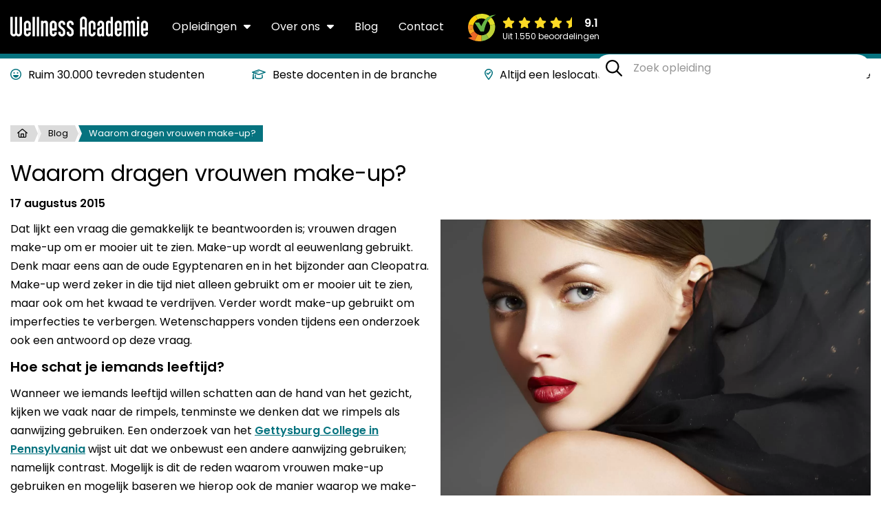

--- FILE ---
content_type: text/html; charset=UTF-8
request_url: https://www.wellnessacademie.com/waarom-dragen-vrouwen-make-up/
body_size: 6511
content:
<!DOCTYPE html><html lang="en"><head><meta charset="utf-8"><title>Waarom dragen vrouwen make-up? | Wellness Academie</title><meta name="description" content="Wat is de reden dat veel vrouwen make-up dragen? Om er mooier uit te zien natuurlijk! Toch ligt het antwoord op deze vraag genuanceerder! Lees hier meer!"><meta name="viewport" content="width=device-width, initial-scale=1.0"><meta name="google-site-verification" content="mlX9KGLcQxEGLIZ7YkbpzuE5967Wtr6xLWs1Yr5ekYk"><meta name="google-site-verification" content="p3yYMT43-7erDm_KaKJxCZGa4gKt4KHXvJt2DvU5HoM"><meta name="google-site-verification" content="UtdfV6tGQFeLmsWm_p4-jJuFEpvrlfLZqzntEMVd-XA"><meta name="format-detection" content="telephone=no"><script src="/js/jquery.3.7.0.min.js"></script><script src="/js/main.min_20260115140954.js"></script><link rel="stylesheet" media="screen" href="/css/main_20260115140954.css"><link rel="preconnect" href="https://fonts.googleapis.com"><link rel="preconnect" href="https://fonts.gstatic.com" crossorigin><link href="https://fonts.googleapis.com/css2?family=Poppins:ital,wght@0,400;0,600;0,700;1,400;1,600;1,700&display=swap" rel="stylesheet"><link rel="apple-touch-icon" sizes="180x180" href="/apple-touch-icon.png"><link rel="icon" type="image/png" sizes="32x32" href="/favicon-32x32.png"><link rel="icon" type="image/png" sizes="16x16" href="/favicon-16x16.png"><link rel="manifest" href="/site.webmanifest"><link rel="mask-icon" href="/safari-pinned-tab.svg" color="#5bbad5"><meta name="msapplication-TileColor" content="#ffffff"><meta name="theme-color" content="#ffffff"><meta property="og:title" content="Waarom dragen vrouwen make-up? | Wellness Academie"><meta property="og:description" content="Wat is de reden dat veel vrouwen make-up dragen? Om er mooier uit te zien natuurlijk! Toch ligt het antwoord op deze vraag genuanceerder! Lees hier meer!"><link rel="canonical" href="https://www.wellnessacademie.com/waarom-dragen-vrouwen-make-up/"><link rel="alternate" hreflang="nl" href="https://www.wellnessacademie.com/waarom-dragen-vrouwen-make-up/">		<meta property="og:image" content="/wp-content/uploads/2015/08/Vrouwen-met-rode-lipstick.jpg"><script>window.dataLayer = window.dataLayer || [];</script></head><body class="blog"><div id="container"><header><div class="top-new clear-fix"><div class="center clear-fix"><div class="logo"><a href="/" aria-label="Logo"><!-- /\ !--></a></div><input id="mobile-menu" type="checkbox"><nav><ul class="list horizontal"><li class="show-mobile"><a href="/">Home</a></li><li><a href="/opleidingsaanbod/">Opleidingen<i class="fa-solid fa-caret-down"></i></a><ul class="submenu"><li><a href="/opleidingsaanbod/massage-therapieen/"><i class="fa-regular fa-chevron-right fa-fw"></i><span>Massages</span></a></li><li><a href="/opleidingsaanbod/schoonheidszorg/"><i class="fa-regular fa-chevron-right fa-fw"></i><span>Schoonheidsspecialist(e)</span></a></li><li><a href="/opleidingsaanbod/haarverzorging/"><i class="fa-regular fa-chevron-right fa-fw"></i><span>Kapper &amp; Haarverzorging</span></a></li><li><a href="/opleidingsaanbod/nagelstyling/"><i class="fa-regular fa-chevron-right fa-fw"></i><span>Nagelstyling &amp; Pedicure</span></a></li><li><a href="/opleidingsaanbod/visagie/"><i class="fa-regular fa-chevron-right fa-fw"></i><span>Visagie &amp; Make-up</span></a></li><li><a href="/opleidingsaanbod/beauty/"><i class="fa-regular fa-chevron-right fa-fw"></i><span>Beauty</span></a></li><li><a href="/opleidingsaanbod/reflexologie/"><i class="fa-regular fa-chevron-right fa-fw"></i><span>Reflexologie</span></a></li><li><a href="/opleidingsaanbod/holistische-therapie/"><i class="fa-regular fa-chevron-right fa-fw"></i><span>Holistische therapiëen</span></a></li><li><a href="/opleidingsaanbod/overige/"><i class="fa-regular fa-chevron-right fa-fw"></i><span>Overige</span></a></li><li><a href="/opleidingsaanbod/thuisstudie/"><i class="fa-regular fa-chevron-right fa-fw"></i><span>Online trainingen</span></a></li><li><a href="/opleidingsaanbod/nieuw/"><i class="fa-regular fa-chevron-right fa-fw"></i><span>Nieuw</span></a></li><li><a href="/opleidingskalender/"><i class="fa-regular fa-chevron-right fa-fw"></i><span>Opleidingskalender</span></a></li><li><a href="/last-minute-aanbiedingen/"><i class="fa-regular fa-chevron-right fa-fw"></i><span>Last minute aanbiedingen</span></a></li><li><a href="/inschrijvingsformulier/"><i class="fa-regular fa-pen-to-square fa-fw"></i><span><b>Inschrijvingsformulier</b></span></a></li></ul></li><li><a href="/over-ons/">Over ons<i class="fa-solid fa-caret-down"></i></a><ul class="submenu"><li><a href="/opleidingslocaties/"><i class="fa-regular fa-chevron-right fa-fw"></i><span>Opleidingslocaties</span></a></li><li><a href="/opendagen-infoavonden/"><i class="fa-regular fa-chevron-right fa-fw"></i><span>Info-avonden / opendagen</span></a></li><li><a href="/kmo-portefeuille/"><i class="fa-regular fa-chevron-right fa-fw"></i><span>KMO-portefeuille</span></li></a><li><a href="/uwv-vergoeding/"><i class="fa-regular fa-chevron-right fa-fw"></i><span>UWV vergoeding</span></li></a><li><a href="/werkgevers-vergoeding/"><i class="fa-regular fa-chevron-right fa-fw"></i><span>Werkgevers vergoeding</span></li></a><li><a href="/examen-aanvragen/"><i class="fa-regular fa-chevron-right fa-fw"></i><span>Digitaal examen</span></a></li><li><a href="/vacatures/"><i class="fa-regular fa-chevron-right fa-fw"></i><span>Vacatures</span></a></li><li><a href="/herroepingsformulier/"><i class="fa-regular fa-chevron-right fa-fw"></i><span>Herroepingsformulier</span></a></li></ul></li><li><a href="/blog/">Blog</a></li><li><a href="/contact/">Contact</a></li></ul></nav><div class="klanten-vertellen"><a href="/klantenvertellen/" target="_blank"><i class="fa-solid fa-star"></i><i class="fa-solid fa-star"></i><i class="fa-solid fa-star"></i><i class="fa-solid fa-star"></i><i class="fa-solid fa-star-half"></i> <b>9.1</b><small>Uit 1.550 beoordelingen</small></a></div><div class="float-right"><form action="/" method="GET"><i class="fa-regular fa-magnifying-glass fa-xl search"></i><input type="text" name="s" id="search" value="" placeholder="Zoek opleiding" class="large" autocomplete="off"><ul class="autocomplete"></ul></form><label id="mobile-menu-link" for="mobile-menu"><i class="fa-regular fa-bars fa-xl fa-fw"></i><i class="fa-regular fa-xmark fa-xl fa-fw"></i><span>Menu</span></label></div></div></div><div class="kicker-new"><!-- /\ !--></div><div class="usps"><div class="center"><ul class="flex horizontal"><li><i class="fa-regular fa-face-laugh"></i>Ruim 30.000 tevreden studenten</li><li><i class="fa-regular fa-graduation-cap"></i>Beste docenten in de branche</li><li><i class="fa-regular fa-location-check"></i>Altijd een leslocatie in de buurt</li><li><i class="fa-regular fa-thumbs-up"></i>Hoge tevredenheidsscore</li></ul></div></div></header><main><section><div class="center text"><ul id="breadcrumbs"><li><a href="/"><i class="fa-regular fa-house"></i></a></li><li><a href="/blog">Blog</a></li><li><span>Waarom dragen vrouwen make-up?</span></li></ul><div class="page-title"><h1>Waarom dragen vrouwen make-up?</h1></div><div class="summary"><b>17 augustus 2015</b></div><img src="/wp-content/uploads/2015/08/Vrouwen-met-rode-lipstick.jpg" class="inline-thumb" alt="Waarom dragen vrouwen make-up?">		<div><p>Dat lijkt een vraag die gemakkelijk te beantwoorden is; vrouwen dragen make-up om er mooier uit te zien. Make-up wordt al eeuwenlang gebruikt. Denk maar eens aan de oude Egyptenaren en in het bijzonder aan Cleopatra. Make-up werd zeker in die tijd niet alleen gebruikt om er mooier uit te zien, maar ook om het kwaad te verdrijven. Verder wordt make-up gebruikt om imperfecties te verbergen. Wetenschappers vonden tijdens een onderzoek ook een antwoord op deze vraag.</p><h2>Hoe schat je iemands leeftijd?</h2><p>Wanneer we iemands leeftijd willen schatten aan de hand van het gezicht, kijken we vaak naar de rimpels, tenminste we denken dat we rimpels als aanwijzing gebruiken. Een onderzoek van het <strong><a href="http://www.ncbi.nlm.nih.gov/pubmed/23483959">Gettysburg College in Pennsylvania</a> </strong>wijst uit dat we onbewust een andere aanwijzing gebruiken; namelijk contrast. Mogelijk is dit de reden waarom vrouwen make-up gebruiken en mogelijk baseren we hierop ook de manier waarop we make-up aanbrengen. De onderzoekers analyseerden foto’s van 289 gezichten van mensen tussen de 20 en 70 jaar. Ze merkten op dat bij het ouder worden de kleur van de lippen, ogen en wenkbrauwen verandert en de huid donkerder wordt. Oudere mensen hebben minder contrast tussen de ogen, lippen, wenkbrauwen en huid.</p><h2>Contrast als onbewuste aanwijzing</h2><p>Deze ontdekking riep een nieuwe vraag op bij de wetenschappers, namelijk: nemen we dat ook waar en gebruiken we contrast onbewust om de leeftijd van een ander te schatten? Om hier antwoord op te krijgen werden enkele foto’s aangepast; in enkele foto’s werd het contrast in het gezicht vergroot en in andere foto’s werd het contrast verkleind. Daarna lieten ze proefpersonen schatten hoe oud de mensen op de foto waren. Het resultaat was dat bij minder contrast de mensen veel ouder werden geschat, dan bij veel contrast. Dit laat zien dat mensen het verschil in contrast onbewust waarnemen en gebruiken bij het schatten van de leeftijd.</p><h2>Basis make-up technieken</h2><p>Er bestaan veel soorten make-up technieken. Maar we kunnen wel een aantal basismake-up technieken en stijlen onderscheiden die elke professionele visagiste in de vingers heeft. Denk aan het roder maken van de lippen; de rode lippenstift is nooit van het make-up toneel verdwenen. Vrouwen gebruiken ook oogmake-up als mascara, eyeliner en oogschaduw op zo’n manier dat het de ogen oplicht en voor een kleurcontrast zorgt met de huid eromheen. Hetzelfde geldt voor de wenkbrauwen, waarvoor wenkbrauwpotloodjes en soms permanente make-up wordt gebruikt om het contrast te verhogen. Het onderzoek laat zien dat deze manier van opmaken onbewust gebaseerd is op de behoefte om het contrast te vergroten om er jonger uit te zien.</p><h2>Een cursus visagie volgen?</h2><p>Wil je ook leren om mensen er met make-up mooier en jonger uit te laten zien? Volg dan de <strong><a href="/cursus-visagie/">cursus visagie</a></strong> basis van de Wellness Academie. Binnen deze praktijkgerichte cursus leer je alle basismake-up technieken en je gaat aan de slag met het oefenen van naturelmake-up, zonnemake-up, dagmake-up, avondmake-up, voorbereiding bruidsmake-up, smokey eyes en feestmake-up. Na afloop ontvang je een certificaat. Heb je de smaak te pakken, dan staat er ook nog een <strong><a href="/cursus-visagie-voor-gevorderden/">curus visagie voor gevorderden</a></strong> voor je klaar!</p></div></div></section><section class="pt-0"><div class="center no-gutter"><h2 class="gutter">Cursussen die je mogelijk ook interesseren</h2><div class="flex courses horizontal scrollable"><article><div class="inner click-child"><div class="image"><img src="/wp-content/uploads/2015/01/cursus-visagie1.png" loading="lazy" alt="Visagie (basis)"></div><div class="title">Visagie (basis)</div><ul><li><label>Duur</label>2 - 4 dagen</li><li><label>Prijs</label>&euro; 323</li></ul><div class="bottom"><a href="/cursus-visagie/" class="button bg-green-dark">Meer informatie</a></div></div></article><article><div class="inner click-child"><div class="image"><img src="/wp-content/uploads/2015/01/cursus-visagie-gevorderden.jpg" loading="lazy" alt="Visagie voor gevorderden"></div><div class="title">Visagie voor gevorderden</div><ul><li><label>Duur</label>7 dagen</li><li><label>Prijs</label>&euro; 944</li></ul><div class="bottom"><a href="/cursus-visagie-voor-gevorderden/" class="button bg-green-dark">Meer informatie</a></div></div></article></div></div></section><section class="bg-gray-dark locations"><div class="center"><div class="title font-weight-semi-bold font-size-xxlarge"><small class="text-upper">Altijd in de buurt</small><span class="color-green-dark">9 leslocaties</span> door heel Nederland en Belgi&euml;</div><div><ul class="flex locations horizontal"><li><a href="/amsterdam/"><label><i class="fa-regular fa-location-pin fa-lg"></i></label>Amsterdam</a></li><li><a href="/antwerpen/"><label><i class="fa-regular fa-location-pin fa-lg"></i></label>Antwerpen</a></li><li><a href="/apeldoorn/"><label><i class="fa-regular fa-location-pin fa-lg"></i></label>Apeldoorn</a></li><li><a href="/eindhoven/"><label><i class="fa-regular fa-location-pin fa-lg"></i></label>Eindhoven</a></li><li><a href="/gent/"><label><i class="fa-regular fa-location-pin fa-lg"></i></label>Gent</a></li><li><a href="/hasselt/"><label><i class="fa-regular fa-location-pin fa-lg"></i></label>Hasselt</a></li><li><a href="/nijmegen/"><label><i class="fa-regular fa-location-pin fa-lg"></i></label>Nijmegen</a></li><li><a href="/rotterdam/"><label><i class="fa-regular fa-location-pin fa-lg"></i></label>Rotterdam</a></li><li><a href="/utrecht/"><label><i class="fa-regular fa-location-pin fa-lg"></i></label>Utrecht</a></li>							</ul><ul class="summary"><li><i class="fa-regular fa-circle-parking fa-xl"></i><span class="show-mobile">Dichtbij parkeren</span><span class="hide-mobile">Altijd dichtbij parkeren</span></li><li><i class="fa-regular fa-bus fa-xl"></i><span class="show-mobile">OV bereikbaar</span><span class="hide-mobile">Goed bereikbaar via het OV</span></li></ul></div></div></section><section class="bg-gray-thin"><div class="center no-gutter"><div class="tight clear-fix"><div class="float-left w-30 gutter"><div class="title font-size-xxlarge font-weight-semi-bold color-green-dark"><small class="text-upper">Kom eens kennismaken</small>Volgende<br>infoavonden</div><p>Wil je de Wellness Academie beter leren kennen? Dan ben je van harte welkom op onze infoavonden of opendagen.</p><p class="hide-mobile"><a href="/opendagen-infoavonden/" class="font-weight-semi-bold">Meer over onze infoavonden</a></p></div><div class="float-right w-60"><ul class="list open-house horizontal"><li class="nl"><a href="/opendagen-infoavonden/"><label>19<br>jan</label><span>Rotterdam<br><small>19:00 - 21:00</small></span></a></li><li class="nl"><a href="/opendagen-infoavonden/"><label>20<br>jan</label><span>Utrecht<br><small>19:00 - 21:00</small></span></a></li><li class="be"><a href="/opendagen-infoavonden/"><label>21<br>jan</label><span>Hasselt<br><small>19:00 - 21:00</small></span></a></li><li class="nl"><a href="/opendagen-infoavonden/"><label>28<br>jan</label><span>Eindhoven<br><small>19:00 - 21:00</small></span></a></li><li class="be"><a href="/opendagen-infoavonden/"><label>2<br>feb</label><span>Wilrijk<br><small>19:00 - 21:00</small></span></a></li><li class="nl"><a href="/opendagen-infoavonden/"><label>4<br>feb</label><span>Amsterdam<br><small>19:00 - 21:00</small></span></a></li><li class="be"><a href="/opendagen-infoavonden/"><label>9<br>feb</label><span>Drongen<br><small>19:00 - 21:00</small></span></a></li><li class="nl"><a href="/opendagen-infoavonden/"><label>11<br>feb</label><span>Nijmegen<br><small>19:00 - 21:00</small></span></a></li>								</ul><div class="gutter show-mobile mt-40 text-center"><a href="/opendagen-infoavonden/" class="button large bg-black font-weight-semi-bold">Meer over onze infoavonden</a></div></div></div></div></section><section><div class="center no-gutter"><ul class="logos"><li><img src="/images/logos/uwv.svg" loading="lazy" alt="UWV"></li><li><img src="/images/logos/cedeo-new.svg" loading="lazy" alt="Cedeo"></li><li><img src="/images/logos/nrto-keurmerk.png" loading="lazy" alt="NRTO"></li><li><img src="/images/logos/ktno.svg" loading="lazy" alt="KTNO"></li><li><img src="/images/logos/kmo.png" loading="lazy" alt="KMO-portefeuille"></li><li><img src="/images/logos/bbf.svg" loading="lazy" alt="Belgische Beauty Federatie"></li><li><img src="/images/logos/bmf.png" loading="lazy" alt="Belgische Massage Federatie"></li><li><img src="/images/logos/batc.png" loading="lazy" alt="BATC Beroepsorganisatie"></li></ul></div></section><section class="bg-taupe"><div class="center"><div class="tight newsletter"><img src="/images/footer.webp" alt=""><div class="w-50"><div class="title">Altijd op de hoogte</div><p>Meld je aan voor onze maandelijkse nieuwsbrief. Zo blijf je op de hoogte van de laatste nieuwtjes in de branche en informeren wij je over tips en weetjes!</p><form action="" method="post" class="mt-20"><input type="text" name="newsletter_name" value="" placeholder="Je naam" class="large"><input type="text" name="newsletter_emailaddress" value="" placeholder="Je e-mailadres" class="large"><button type="submit" name="newsletter_submit" class="bg-green-dark large">Inschrijven</button></form></div></div></div></section></main><div class="kicker-footer"><!-- /\ !--></div><footer><div class="center clear-fix no-gutter"><div class="w-30 float-left gutter"><div class="logo"><a><!-- /\ !--></a></div><p>Volwaardige begrijpbare to-the-point opleidingen van gerenommeerde vakdocenten voor een betaalbare prijs.</p><p><i class="fa-regular fa-phone"></i><a href="tel:011872703">BE: 011-872703</a><br><i class="fa-regular fa-phone"></i><a href="tel:0407200993">NL: 040-72 00 993</a></p><div class="klanten-vertellen"><a href="/klantenvertellen/" target="_blank"><i class="fa-solid fa-star"></i><i class="fa-solid fa-star"></i><i class="fa-solid fa-star"></i><i class="fa-solid fa-star"></i><i class="fa-solid fa-star-half"></i><small>Uit 1.550 beoordelingen</small></a></div><div class="license"><p>Licentiehouders<br>BE: Alternatieva VZW (Ondernemingsnr: 0861.827.974)<br>NL: Wellness Academie BV (KVK: 62819526)<br>CRKBO geregistreerd - Vrijgesteld van BTW</p></div></div><div class="w-60 float-right list horizontal"><div class="c-3"><span class="title">Over ons</span><ul class="list vertical"><li><a href="/opendagen-infoavonden/">Infoavonden</a></li><li><a href="/blog/">Blog</a></li><li><a href="/opleidingslocaties/">Locaties</a></li><li><a href="/kmo-portefeuille/">KMO-portefeuille</a></li><li><a href="/documents/Policy.pdf">Policy</a></li><li><a href="/klachtenafhandeling/">Klachten</a></li><li><a href="/examen-aanvragen/">Digitaal examen</a></li><li><a href="/vacatures/">Vacatures</a></li><li><a href="/contact/">Contact</a></li></ul></div><div class="c-3"><span class="title">Locaties</span><ul class="list vertical"><li><a href="/amsterdam/">Amsterdam</a></li><li><a href="/antwerpen/">Antwerpen</a></li><li><a href="/apeldoorn/">Apeldoorn</a></li><li><a href="/eindhoven/">Eindhoven</a></li><li><a href="/gent/">Gent</a></li><li><a href="/hasselt/">Hasselt</a></li><li><a href="/nijmegen/">Nijmegen</a></li><li><a href="/rotterdam/">Rotterdam</a></li><li><a href="/utrecht/">Utrecht</a></li>							</ul></div><div class="c-4"><span class="title">Populaire opleidingen</span><ul class="list vertical"><li><a href="/opleiding-massagetherapeut-masseur/">Opleiding massage</a></li><li><a href="/kappersopleiding/">Kappersopleiding</a></li><li><a href="/opleiding-nagelstyliste/">Opleiding nagelstyliste</a></li><li><a href="/opleiding-pedicure/">Opleiding pedicure</a></li><li><a href="/opleiding-schoonheidsspecialiste/">Opleiding schoonheidsspecialiste</a></li><li><a href="/cursus-barbier-basis/">Barbier opleiding</a></li><li><a href="/opleidingsaanbod/thuisstudie/">Online trainingen</a></li><li><a href="/opleidingsaanbod/nieuw/">Nieuw</a></li><li><a href="/opleidingskalender/">Opleidingskalender</a></li><li><a href="/last-minute-aanbiedingen/">Last minute aanbiedingen</a></li>							</ul></div></div></div><div class="center" id="copyright"><div class="inner clear-fix"><ul class="list horizontal no-gutter float-left"><li>&copy; 2026 Wellness Academie</li><li><a href="/algemene-voorwaarden/">Algemene Voorwaarden</a></li><li><a href="/privacy-disclaimer/">Privacy</a></li><li><a href="/algemene-voorwaarden/">NRTO Gedragscode</a></li></ul><ul class="list horizontal no-gutter float-right"><li><a href="https://www.facebook.com/wellnessacademie/" aria-label="Facebook" target="_blank"><i class="fa-brands fa-facebook-f fa-lg"></i></a></li><li><a href="https://www.instagram.com/wellnessacademie/" aria-label="Instagram" target="_blank"><i class="fa-brands fa-instagram fa-lg"></i></a></li><li><a href="https://www.linkedin.com/company/wellness-academie/" aria-label="Linked In" target="_blank"><i class="fa-brands fa-linkedin-in fa-lg"></i></a></li></ul></div></div></footer></div><noscript><iframe src="//www.googletagmanager.com/ns.html?id=GTM-57HSC6" height="0" width="0" style="display:none;visibility:hidden"></iframe></noscript><script>(function(w,d,s,l,i){w[l]=w[l]||[];w[l].push({'gtm.start':new Date().getTime(),event:'gtm.js'});var f=d.getElementsByTagName(s)[0],j=d.createElement(s),dl=l!='dataLayer'?'&l='+l:'';j.async=true;j.src='https://www.googletagmanager.com/gtm.js?id='+i+dl;f.parentNode.insertBefore(j,f);})(window,document,'script','dataLayer','GTM-57HSC6');</script><script type="application/ld+json">{"@context":"https:\/\/schema.org","@type":"WebSite","name":"Wellness Academie","url":"https:\/\/www.wellnessacademie.com","potentialAction":{"@type":"SearchAction","target":"https:\/\/www.wellnessacademie.com\/?s={search_term_string}","query-input":"required name=search_term_string"},"publisher":{"@type":"Organization","name":"Wellness Academie","url":"https:\/\/www.wellnessacademie.com","sameAs":["https:\/\/www.facebook.com\/wellnessacademie\/","https:\/\/www.youtube.com\/@wellnessacademie1752","https:\/\/www.instagram.com\/wellnessacademie\/","https:\/\/www.linkedin.com\/company\/wellness-academie\/","https:\/\/www.klantenvertellen.nl\/reviews\/1038370\/wellness_academie"],"aggregateRating":{"@type":"AggregateRating","bestRating":10,"worstRating":1,"ratingValue":9.1,"reviewCount":"1550","url":"https:\/\/www.klantenvertellen.nl\/reviews\/1038370\/wellness_academie"}},"0":{"@context":"https:\/\/schema.org","@type":"BreadcrumbList","itemListElement":[{"@type":"ListItem","position":1,"name":"Home","item":"https:\/\/www.wellnessacademie.com\/"},{"@type":"ListItem","position":2,"name":"Blog","item":"https:\/\/www.wellnessacademie.com\/blog"},{"@type":"ListItem","position":3,"name":"Waarom dragen vrouwen make-up?","item":"https:\/\/www.wellnessacademie.com\/waarom-dragen-vrouwen-make-up\/"}]}}</script>		<script></script><script>window.$zopim||(function(d,s){var z=$zopim=function(c){z._.push(c)},$=z.s=d.createElement(s),e=d.getElementsByTagName(s)[0];z.set=function(o){z.set._.push(o)};z._=[];z.set._=[];$.async=!0;$.setAttribute('charset','utf-8');$.src='//v2.zopim.com/?2hgtqJcM6GVWARyzyBKv3xg5mIiXNqjk';z.t=+new Date;$.type='text/javascript';e.parentNode.insertBefore($,e)})(document,'script');</script><script>$zopim(function(){$zopim.livechat.set({name: '', email: ''}); });$zopim( function() {	$zopim.livechat.concierge.setName('Wellness Academie'); });</script></body></html>

--- FILE ---
content_type: image/svg+xml
request_url: https://www.wellnessacademie.com/images/logos/ktno.svg
body_size: 2034
content:
<?xml version="1.0" encoding="utf-8"?><!--Generator: Adobe Illustrator 21.0.0, SVG Export Plug-In . SVG Version: 6.00 Build 0)--><svg version="1.1" id="Laag_1" xmlns="http://www.w3.org/2000/svg" xmlns:xlink="http://www.w3.org/1999/xlink" x="0px" y="0px" viewBox="0 0 217.2 96.4" style="enable-background:new 0 0 217.2 96.4;" xml:space="preserve"><style type="text/css">.st0{fill:#9D9D9C;}
	.st1{fill:#9EC6B7;}
	.st2{fill:#3C3C3B;}</style><g><path class="st0" d="M37.9,62.1h-0.2v8.1l-7.9,24.6v-8.9l8.3-23.7L37.9,62.1h-0.2H37.9L37.7,62l-8.3,23.7l0,0.1v10.3
		c0,0.1,0.1,0.2,0.2,0.2c0.1,0,0.2,0,0.2-0.1l8.3-25.9l0-0.1v-8.1c0-0.1-0.1-0.2-0.2-0.2c-0.1,0-0.2,0-0.2,0.1L37.9,62.1z"/><path class="st0" d="M23.7,74.3l-3.2,3.2V66.2l16.7-3.7L23.7,74.3c0,0-0.1,0.1-0.1,0.2L25,91.3c0,0.1,0.1,0.2,0.2,0.2
		c0.1,0,0.2,0,0.2-0.1l4.4-5.5l0-0.1l8.3-23.7c0-0.1,0-0.2-0.1-0.3c-0.1,0-0.2,0-0.3,0.1L24.3,83l0.4,0.2l12.4-19.4l-7.7,21.9
		l-4.1,5L24,74.6l14-12.3c0.1-0.1,0.1-0.2,0.1-0.3c0-0.1-0.1-0.1-0.2-0.1l-17.7,3.9c-0.1,0-0.2,0.1-0.2,0.2v12.1
		c0,0.1,0.1,0.2,0.1,0.2s0.2,0,0.2,0l3.6-3.6L23.7,74.3L23.7,74.3z"/><path class="st0" d="M58.9,45.3l-13.5-2.6l15.1-0.6l-1.9,3.3l-3.1,4.2l-3.2,3.5l-5,3.8l-9.5,4.9l-16.5-1.3c-0.1,0-0.1,0-0.2,0.1
		l-3.7,5.2c0,0.1-0.1,0.2,0,0.2s0.1,0.1,0.2,0.1h2.5v-0.4l-2.1,0l3.4-4.7l16.4,1.3l0.1,0l9.6-5l0,0l5-3.9l0,0l3.2-3.5l0,0l3.1-4.2
		l0,0l2.1-3.7c0-0.1,0-0.2,0-0.2c0-0.1-0.1-0.1-0.2-0.1l-17.4,0.7c-0.1,0-0.2,0.1-0.2,0.2c0,0.1,0.1,0.2,0.2,0.2l15.3,3L58.9,45.3
		L58.9,45.3z"/><path class="st0" d="M52.7,53.1l-8.2-9.8l11.1,6.6l0.2-0.4l-12.2-7.2c-0.1-0.1-0.2,0-0.3,0c-0.1,0.1-0.1,0.2,0,0.3l9,10.7
		L52.7,53.1L52.7,53.1z"/><path class="st0" d="M42.8,59.7l1-15.9l3.6,13.3l0.4-0.1l-3.9-14.6c0-0.1-0.1-0.2-0.2-0.2c-0.1,0-0.2,0.1-0.2,0.2l-1.1,17.2
		L42.8,59.7L42.8,59.7z"/><path class="st0" d="M38.1,62.2L48.3,27c0-0.1,0-0.2-0.1-0.3c-0.1,0-0.2,0-0.3,0.1L28.4,61.3l0.4,0.2l18.6-32.9l-9.7,33.4
		L38.1,62.2L38.1,62.2z"/><path class="st0" d="M21.6,60.9l9.1-16.3l17.4-17.4l11.7,13.6l-13.1-8.7l-0.2,0.4l14.4,9.5c0.1,0.1,0.2,0,0.3,0
		c0.1-0.1,0.1-0.2,0-0.3l-12.8-15c0,0-0.1-0.1-0.2-0.1c-0.1,0-0.1,0-0.2,0.1L30.4,44.4l0,0l-9.2,16.3L21.6,60.9L21.6,60.9z"/><path class="st0" d="M57.4,25.9l3.3,16c0,0.1,0.1,0.2,0.2,0.2c0.1,0,0.2-0.1,0.2-0.2l3.9-16.8L64.7,25L61,40.9l-3.1-15L57.4,25.9
		L57.4,25.9z"/><path class="st0" d="M53.3,23.8l16.8,0.9c0.1,0,0.1,0,0.2-0.1l4.2-5.6l21.1-5.7c0.1,0,0.2-0.1,0.2-0.2c0-0.1-0.1-0.2-0.2-0.2
		l-18.9,1.2l-5.2-1.3l0,0l-5.4-0.7l-0.1,0L59.4,13l-0.1,0.1L55,17.6l0,0.1l-1.8,5.7L48,26.7c-0.1,0.1-0.1,0.2-0.1,0.3
		c0,0.1,0.1,0.2,0.2,0.1l21.6-2.4l-8.9,16.9L45.2,37l-0.1,0.4l15.8,4.6c0.1,0,0.2,0,0.3-0.1l9.2-17.4c0-0.1,0-0.2,0-0.2
		c0-0.1-0.1-0.1-0.2-0.1L49,26.6l4.4-2.9l0.1-0.1l1.8-5.8l4.2-4.4l6.5-0.9l5.4,0.7l5.2,1.3l0.1,0l16.7-1.1l-19,5.1l-0.1,0.1
		l-4.2,5.6l-16.7-0.9L53.3,23.8L53.3,23.8z"/><path class="st0" d="M59.2,13.4l10,10.4l-14-6.3L55.1,18l15,6.7c0.1,0,0.2,0,0.3-0.1c0.1-0.1,0.1-0.2,0-0.3L59.6,13.1L59.2,13.4
		L59.2,13.4z"/><path class="st0" d="M71.2,13l-1.2,10.4l-3.8-11.2l-0.4,0.1L70,24.5c0,0.1,0.1,0.2,0.2,0.1c0.1,0,0.2-0.1,0.2-0.2l1.3-11.4L71.2,13
		L71.2,13z"/><polyline class="st0" points="76.5,14.2 74.2,18.7 74.6,18.9 76.9,14.4 	"/><polyline class="st0" points="75.6,16.8 95.6,13.3 95.5,12.9 75.5,16.3 	"/><path class="st0" d="M4.8,6.4L48,27.1c0.1,0,0.2,0,0.3-0.1c0.1-0.1,0-0.2,0-0.3C23,5.8,6.4,0,6.3,0L6.3,0H2C1.9,0,1.9,0,1.8,0.1
		L0.1,1.6C0,1.6,0,1.7,0,1.8c0,0.1,0,0.1,0.1,0.2L4.8,6.4L9,14.2l0,0l8.5,8.7l4.6,7.3l0.1,0.1l6.6,4.1l5.5,6.4l0.3-0.3l-5.5-6.4l0,0
		l-6.6-4.1l-4.6-7.2l0,0l-8.5-8.7L5.1,6.1l0-0.1L0.5,1.8L2,0.4h4.2V0.2L6.2,0.4c0,0,0.1,0,0.2,0.1c1.9,0.7,17.9,7,41.6,26.6l0.1-0.2
		l0.1-0.2L5,6L4.8,6.4L4.8,6.4z"/><path class="st0" d="M17.7,23l30.4,4.1c0.1,0,0.2-0.1,0.2-0.2c0-0.1,0-0.2-0.1-0.3L9.2,13.9l-0.1,0.4l36.7,12.1l-28.1-3.8L17.7,23
		L17.7,23z"/><path class="st0" d="M29,34.4l19.2-7.3c0.1,0,0.2-0.1,0.1-0.3c0-0.1-0.1-0.2-0.2-0.2l-25.9,3.2l0.1,0.4l24.1-2.9L28.8,34L29,34.4
		L29,34.4z"/></g><polygon class="st1" points="106.4,29.5 86.8,48.1 86.8,29.5 84,29.5 84,54.3 94.9,44.2 110.1,29.5 "/><polygon class="st2" points="115.1,29.5 115.1,32.2 126.9,32.2 126.9,64.3 129.7,64.3 129.7,32.2 141.6,32.2 141.6,29.5 "/><polygon class="st2" points="173.6,29.5 173.6,60.4 153.2,29.5 149.7,29.5 149.7,64.3 152.5,64.3 152.5,33.8 172.7,64.2 172.8,64.3 
	176.4,64.3 176.4,29.5 "/><path class="st2" d="M212.9,33.6c-2.8-3.3-6.6-5-11.3-5c-4.7,0-8.5,1.7-11.3,5c-2.8,3.3-4.2,7.8-4.2,13.3c0,5.3,1.4,9.7,4.2,12.9
	c2.8,3.2,6.6,4.9,11.3,4.9c4.7,0,8.5-1.6,11.3-4.9c2.8-3.2,4.2-7.6,4.2-12.9C217.2,41.4,215.7,36.9,212.9,33.6z M210.9,57.9
	c-2.3,2.7-5.4,4.1-9.2,4.1c-3.8,0-7-1.4-9.2-4.1c-2.3-2.7-3.5-6.4-3.5-11c0-4.7,1.2-8.5,3.5-11.4c2.3-2.8,5.4-4.2,9.2-4.2
	c3.8,0,6.9,1.4,9.2,4.2c2.3,2.8,3.5,6.7,3.5,11.4C214.4,51.5,213.2,55.2,210.9,57.9L210.9,57.9z"/><g><polygon class="st2" points="86.3,54.5 84.2,56.4 84,56.4 84,64.3 86.8,64.3 86.8,54.2 86.3,54.2 	"/><polygon class="st2" points="96.2,45.3 95.8,45.6 95.9,45.6 94.3,47 94.1,47.2 107.1,64.2 107.2,64.3 110.6,64.3 	"/></g></svg>